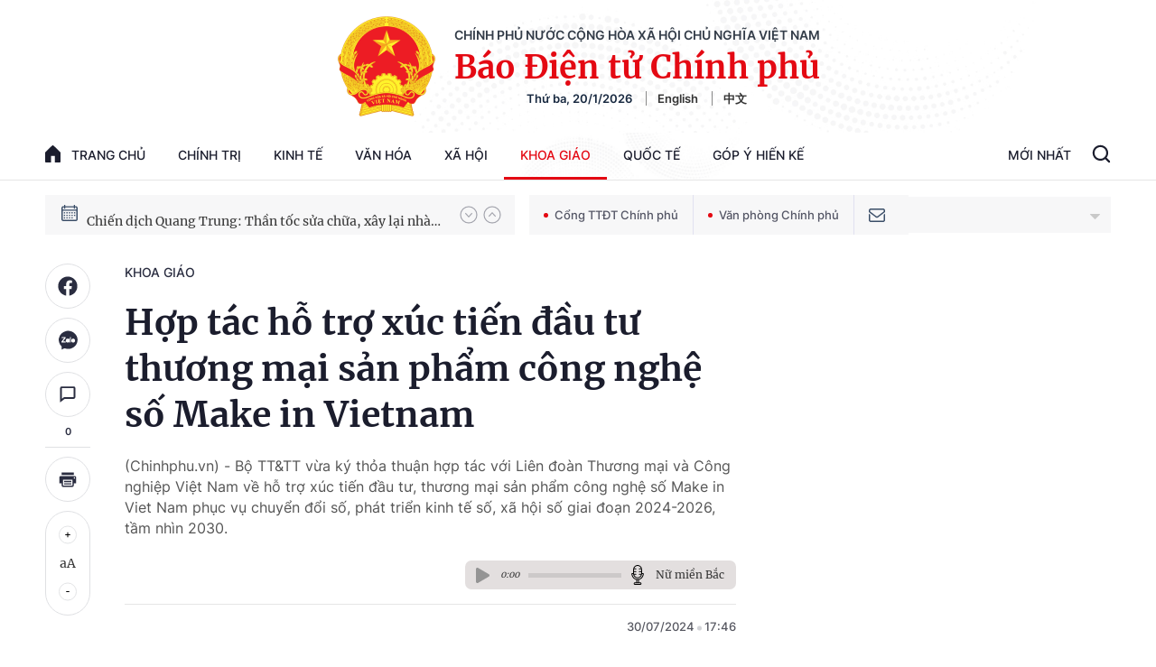

--- FILE ---
content_type: text/html; charset=utf-8
request_url: https://baochinhphu.vn/ajax/detail-bottom-box-102451.htm
body_size: 2155
content:

<div class="boxsamecate">
    
    <div class="detail__category">
        <div class="layout__title-page-bor">
            <span class="title-link">Bài viết cùng chuyên mục</span>
        </div>
        <div class="detail__category-content">
            <div class="box-stream" data-layout="1" data-key="keycd">
                    <div class="box-stream-item" data-id="102260119161351922">
                        <a class="box-stream-link-with-avatar" href="/cong-bo-de-thi-dap-an-va-danh-sach-hoc-sinh-gioi-quoc-gia-thpt-20252026-102260119161351922.htm" title="C&#xF4;ng b&#x1ED1; &#x111;&#x1EC1; thi, &#x111;&#xE1;p &#xE1;n v&#xE0; danh s&#xE1;ch H&#x1ECD;c sinh gi&#x1ECF;i qu&#x1ED1;c gia THPT 2025&#x2013;2026" data-id="102260119161351922">
                            <img data-type="avatar" src="https://bcp.cdnchinhphu.vn/zoom/299_156/334894974524682240/2026/1/19/22268-1768813742015188482016-45-0-1295-2000-crop-1768813787417929785141.jpg" alt="C&#xF4;ng b&#x1ED1; &#x111;&#x1EC1; thi, &#x111;&#xE1;p &#xE1;n v&#xE0; danh s&#xE1;ch H&#x1ECD;c sinh gi&#x1ECF;i qu&#x1ED1;c gia THPT 2025&#x2013;2026" width="260" height="156" data-width="260" data-height="156" class="box-stream-avatar">
                        </a>
                        <div class="box-stream-content">
                            <div>
                                <a data-type="title" data-linktype="newsdetail" data-id="102260119161351922" class="box-stream-link-title" data-newstype="0" href="/cong-bo-de-thi-dap-an-va-danh-sach-hoc-sinh-gioi-quoc-gia-thpt-20252026-102260119161351922.htm" title="C&#xF4;ng b&#x1ED1; &#x111;&#x1EC1; thi, &#x111;&#xE1;p &#xE1;n v&#xE0; danh s&#xE1;ch H&#x1ECD;c sinh gi&#x1ECF;i qu&#x1ED1;c gia THPT 2025&#x2013;2026">C&#xF4;ng b&#x1ED1; &#x111;&#x1EC1; thi, &#x111;&#xE1;p &#xE1;n v&#xE0; danh s&#xE1;ch H&#x1ECD;c sinh gi&#x1ECF;i qu&#x1ED1;c gia THPT 2025&#x2013;2026</a>
                            </div>
                        </div>
                    </div>
                    <div class="box-stream-item" data-id="102260118194017142">
                        <a class="box-stream-link-with-avatar" href="/khoa-hoc-cong-nghe-doi-moi-sang-tao-nang-tam-vi-the-viet-nam-trong-ky-nguyen-moi-102260118194017142.htm" title="Khoa h&#x1ECD;c c&#xF4;ng ngh&#x1EC7;, &#x111;&#x1ED5;i m&#x1EDB;i s&#xE1;ng t&#x1EA1;o n&#xE2;ng t&#x1EA7;m v&#x1ECB; th&#x1EBF; Vi&#x1EC7;t Nam trong k&#x1EF7; nguy&#xEA;n m&#x1EDB;i" data-id="102260118194017142">
                            <img data-type="avatar" src="https://bcp.cdnchinhphu.vn/zoom/299_156/334894974524682240/2026/1/18/nguyen-manh-hung-17687393631981550411808-28-0-478-720-crop-17687400012532028649174.jpg" alt="Khoa h&#x1ECD;c c&#xF4;ng ngh&#x1EC7;, &#x111;&#x1ED5;i m&#x1EDB;i s&#xE1;ng t&#x1EA1;o n&#xE2;ng t&#x1EA7;m v&#x1ECB; th&#x1EBF; Vi&#x1EC7;t Nam trong k&#x1EF7; nguy&#xEA;n m&#x1EDB;i" width="260" height="156" data-width="260" data-height="156" class="box-stream-avatar">
                        </a>
                        <div class="box-stream-content">
                            <div>
                                <a data-type="title" data-linktype="newsdetail" data-id="102260118194017142" class="box-stream-link-title" data-newstype="0" href="/khoa-hoc-cong-nghe-doi-moi-sang-tao-nang-tam-vi-the-viet-nam-trong-ky-nguyen-moi-102260118194017142.htm" title="Khoa h&#x1ECD;c c&#xF4;ng ngh&#x1EC7;, &#x111;&#x1ED5;i m&#x1EDB;i s&#xE1;ng t&#x1EA1;o n&#xE2;ng t&#x1EA7;m v&#x1ECB; th&#x1EBF; Vi&#x1EC7;t Nam trong k&#x1EF7; nguy&#xEA;n m&#x1EDB;i">Khoa h&#x1ECD;c c&#xF4;ng ngh&#x1EC7;, &#x111;&#x1ED5;i m&#x1EDB;i s&#xE1;ng t&#x1EA1;o n&#xE2;ng t&#x1EA7;m v&#x1ECB; th&#x1EBF; Vi&#x1EC7;t Nam trong k&#x1EF7; nguy&#xEA;n m&#x1EDB;i</a>
                            </div>
                        </div>
                    </div>
                    <div class="box-stream-item" data-id="102260117135039621">
                        <a class="box-stream-link-with-avatar" href="/truong-hoc-xanh-sach-khoe-hinh-thanh-thoi-quen-hoc-duong-tu-thuc-tien-102260117135039621.htm" title="Tr&#x1B0;&#x1EDD;ng h&#x1ECD;c Xanh &#x2013; S&#x1EA1;ch &#x2013; Kh&#x1ECF;e: H&#xEC;nh th&#xE0;nh th&#xF3;i quen h&#x1ECD;c &#x111;&#x1B0;&#x1EDD;ng t&#x1EEB; th&#x1EF1;c ti&#x1EC5;n" data-id="102260117135039621">
                            <img data-type="avatar" src="https://bcp.cdnchinhphu.vn/zoom/299_156/334894974524682240/2026/1/17/tieu-hoc-tan-thuy-xa-tan-thuy-ba-tri-cu-17686321363111638928415-0-89-720-1241-crop-17686325661781171501030.jpg" alt="Tr&#x1B0;&#x1EDD;ng h&#x1ECD;c Xanh &#x2013; S&#x1EA1;ch &#x2013; Kh&#x1ECF;e: H&#xEC;nh th&#xE0;nh th&#xF3;i quen h&#x1ECD;c &#x111;&#x1B0;&#x1EDD;ng t&#x1EEB; th&#x1EF1;c ti&#x1EC5;n" width="260" height="156" data-width="260" data-height="156" class="box-stream-avatar">
                        </a>
                        <div class="box-stream-content">
                            <div>
                                <a data-type="title" data-linktype="newsdetail" data-id="102260117135039621" class="box-stream-link-title" data-newstype="0" href="/truong-hoc-xanh-sach-khoe-hinh-thanh-thoi-quen-hoc-duong-tu-thuc-tien-102260117135039621.htm" title="Tr&#x1B0;&#x1EDD;ng h&#x1ECD;c Xanh &#x2013; S&#x1EA1;ch &#x2013; Kh&#x1ECF;e: H&#xEC;nh th&#xE0;nh th&#xF3;i quen h&#x1ECD;c &#x111;&#x1B0;&#x1EDD;ng t&#x1EEB; th&#x1EF1;c ti&#x1EC5;n">Tr&#x1B0;&#x1EDD;ng h&#x1ECD;c Xanh &#x2013; S&#x1EA1;ch &#x2013; Kh&#x1ECF;e: H&#xEC;nh th&#xE0;nh th&#xF3;i quen h&#x1ECD;c &#x111;&#x1B0;&#x1EDD;ng t&#x1EEB; th&#x1EF1;c ti&#x1EC5;n</a>
                            </div>
                        </div>
                    </div>
                    <div class="box-stream-item" data-id="102260113111622998">
                        <a class="box-stream-link-with-avatar" href="/buoc-chan-tham-lang-gieo-chu-giu-bien-cuong-102260113111622998.htm" title="B&#x1B0;&#x1EDB;c ch&#xE2;n th&#x1EA7;m l&#x1EB7;ng &#x2018;gieo ch&#x1EEF;&#x2019;, gi&#x1EEF; bi&#xEA;n c&#x1B0;&#x1A1;ng" data-id="102260113111622998">
                            <img data-type="avatar" src="https://bcp.cdnchinhphu.vn/zoom/299_156/334894974524682240/2026/1/13/anh-1-1768277030941421055044-52-0-906-1366-crop-17682774045761638026237.jpg" alt="B&#x1B0;&#x1EDB;c ch&#xE2;n th&#x1EA7;m l&#x1EB7;ng &#x2018;gieo ch&#x1EEF;&#x2019;, gi&#x1EEF; bi&#xEA;n c&#x1B0;&#x1A1;ng" width="260" height="156" data-width="260" data-height="156" class="box-stream-avatar">
                        </a>
                        <div class="box-stream-content">
                            <div>
                                <a data-type="title" data-linktype="newsdetail" data-id="102260113111622998" class="box-stream-link-title" data-newstype="0" href="/buoc-chan-tham-lang-gieo-chu-giu-bien-cuong-102260113111622998.htm" title="B&#x1B0;&#x1EDB;c ch&#xE2;n th&#x1EA7;m l&#x1EB7;ng &#x2018;gieo ch&#x1EEF;&#x2019;, gi&#x1EEF; bi&#xEA;n c&#x1B0;&#x1A1;ng">B&#x1B0;&#x1EDB;c ch&#xE2;n th&#x1EA7;m l&#x1EB7;ng &#x2018;gieo ch&#x1EEF;&#x2019;, gi&#x1EEF; bi&#xEA;n c&#x1B0;&#x1A1;ng</a>
                            </div>
                        </div>
                    </div>
                    <div class="box-stream-item" data-id="102260116190916184">
                        <a class="box-stream-link-with-avatar" href="/viet-nam-la-diem-sang-ve-kinh-te-so-va-dinh-huong-phat-trien-ai-102260116190916184.htm" title="Vi&#x1EC7;t Nam l&#xE0; &#x111;i&#x1EC3;m s&#xE1;ng v&#x1EC1; kinh t&#x1EBF; s&#x1ED1; v&#xE0; &#x111;&#x1ECB;nh h&#x1B0;&#x1EDB;ng ph&#xE1;t tri&#x1EC3;n AI" data-id="102260116190916184">
                            <img data-type="avatar" src="https://bcp.cdnchinhphu.vn/zoom/299_156/334894974524682240/2026/1/16/img8963-1768453524419816716941-1768565191072906983660-0-0-1250-2000-crop-17685652708171580288406.jpg" alt="Vi&#x1EC7;t Nam l&#xE0; &#x111;i&#x1EC3;m s&#xE1;ng v&#x1EC1; kinh t&#x1EBF; s&#x1ED1; v&#xE0; &#x111;&#x1ECB;nh h&#x1B0;&#x1EDB;ng ph&#xE1;t tri&#x1EC3;n AI" width="260" height="156" data-width="260" data-height="156" class="box-stream-avatar">
                        </a>
                        <div class="box-stream-content">
                            <div>
                                <a data-type="title" data-linktype="newsdetail" data-id="102260116190916184" class="box-stream-link-title" data-newstype="0" href="/viet-nam-la-diem-sang-ve-kinh-te-so-va-dinh-huong-phat-trien-ai-102260116190916184.htm" title="Vi&#x1EC7;t Nam l&#xE0; &#x111;i&#x1EC3;m s&#xE1;ng v&#x1EC1; kinh t&#x1EBF; s&#x1ED1; v&#xE0; &#x111;&#x1ECB;nh h&#x1B0;&#x1EDB;ng ph&#xE1;t tri&#x1EC3;n AI">Vi&#x1EC7;t Nam l&#xE0; &#x111;i&#x1EC3;m s&#xE1;ng v&#x1EC1; kinh t&#x1EBF; s&#x1ED1; v&#xE0; &#x111;&#x1ECB;nh h&#x1B0;&#x1EDB;ng ph&#xE1;t tri&#x1EC3;n AI</a>
                            </div>
                        </div>
                    </div>
                    <div class="box-stream-item" data-id="102260116184414795">
                        <a class="box-stream-link-with-avatar" href="/hoi-nghi-bo-truong-so-asean-thong-qua-tuyen-bo-ha-noi-ve-hop-tac-so-102260116184414795.htm" title="H&#x1ED9;i ngh&#x1ECB; B&#x1ED9; tr&#x1B0;&#x1EDF;ng S&#x1ED1; ASEAN th&#xF4;ng qua Tuy&#xEA;n b&#x1ED1; H&#xE0; N&#x1ED9;i v&#x1EC1; h&#x1EE3;p t&#xE1;c s&#x1ED1;" data-id="102260116184414795">
                            <img data-type="avatar" src="https://bcp.cdnchinhphu.vn/zoom/299_156/334894974524682240/2026/1/16/z7437527622462a1f25c8c98b900f8e59c8a6ab9a40cc7-1768563354905802398525-241-328-1093-1691-crop-17685636879422044386589.jpg" alt="H&#x1ED9;i ngh&#x1ECB; B&#x1ED9; tr&#x1B0;&#x1EDF;ng S&#x1ED1; ASEAN th&#xF4;ng qua Tuy&#xEA;n b&#x1ED1; H&#xE0; N&#x1ED9;i v&#x1EC1; h&#x1EE3;p t&#xE1;c s&#x1ED1;" width="260" height="156" data-width="260" data-height="156" class="box-stream-avatar">
                        </a>
                        <div class="box-stream-content">
                            <div>
                                <a data-type="title" data-linktype="newsdetail" data-id="102260116184414795" class="box-stream-link-title" data-newstype="0" href="/hoi-nghi-bo-truong-so-asean-thong-qua-tuyen-bo-ha-noi-ve-hop-tac-so-102260116184414795.htm" title="H&#x1ED9;i ngh&#x1ECB; B&#x1ED9; tr&#x1B0;&#x1EDF;ng S&#x1ED1; ASEAN th&#xF4;ng qua Tuy&#xEA;n b&#x1ED1; H&#xE0; N&#x1ED9;i v&#x1EC1; h&#x1EE3;p t&#xE1;c s&#x1ED1;">H&#x1ED9;i ngh&#x1ECB; B&#x1ED9; tr&#x1B0;&#x1EDF;ng S&#x1ED1; ASEAN th&#xF4;ng qua Tuy&#xEA;n b&#x1ED1; H&#xE0; N&#x1ED9;i v&#x1EC1; h&#x1EE3;p t&#xE1;c s&#x1ED1;</a>
                            </div>
                        </div>
                    </div>
            </div>
        </div>
    </div>

</div>
<div class="detail__category">
    <div class="layout__title-page-bor">
        <span class="title-link">Đọc thêm</span>
    </div>
    <div class="detail__category-content">
        <div class="box-stream timeline" data-layout="2" data-key="keycd">
            <div class="box-stream-middle timeline_list" id="append">
            </div>
            <div class="layout__loading_item">
                <div class="box-stream-link-with-avatar news-image-load loading__animation ">
                </div>
                <div class="box-stream-content">
                    <p class="box-stream-link-title news-title-load loading__animation"></p>
                    <p class="box-stream-sapo news-sapo-load loading__animation"></p>
                </div>
            </div>
            <div class="loadmore list__viewmore">
                <a href="javascript:;" title="Xem thêm" class="btn">
                    HIỂN THỊ THÊM BÀI
                </a>
            </div>
            <input type="hidden" name="case" id="case" value="list" />
        </div>
    </div>
</div>
<script nonce="sclotusinnline" type="text/javascript">
    (runinit = window.runinit || []).push(function () {
        $(document).ready(function () {
            var excluId = [];
            if ($('.boxsamecate .box-stream[data-layout="1"] .box-stream-item').length > 0) {
                $('.boxsamecate .box-stream[data-layout="1"] .box-stream-item').each(function () {
                    excluId.push($(this).attr('data-id'));
                });
            }
            timeline.pageIndex = 1;
            timeline.handleIds = excluId;
            timeline.zId = parseInt($('#hdZoneId').val());
            timeline.url = '/timelinelist/{0}/{1}.htm?pagedetail=1'
            timeline.init();
        });
    });
</script>

--- FILE ---
content_type: text/javascript; charset=utf-8
request_url: https://deqik.com/tag/corejs/ATMCT8N34ZW8B.js
body_size: 10550
content:
(function () { var AdmicroTagManagerData = {"tag":[{"id":5605,"name":"Admicro Analytics","code":"","template_id":6,"parameter":[{"key":"domain","value":"baochinhphu.vn","type":"TEXT"},{"key":"domain_id","value":"4856","type":"INTEGER"}],"option":[{"key":"canBeRestarted","value":"true","type":"BOOL"},{"key":"useDocumentWrite","value":"false","type":"BOOL"},{"key":"loadCoreAfter","value":"false","type":"BOOL"}],"dependence":[],"firing":[11636]},{"id":5606,"name":"Admicro Retareting","code":"","template_id":8,"parameter":[{"key":"retargeting_id","value":"8210","type":"INTEGER"}],"option":[{"key":"canBeRestarted","value":"true","type":"BOOL"},{"key":"useDocumentWrite","value":"false","type":"BOOL"},{"key":"loadCoreAfter","value":"false","type":"BOOL"}],"dependence":[],"firing":[11636]},{"id":6188,"name":"GA PC + Mobile","code":"","template_id":26,"parameter":[{"key":"gtagID","value":"UA-213329758-1","type":"TEXT"}],"option":[{"key":"canBeRestarted","value":"false","type":"BOOL"},{"key":"useDocumentWrite","value":"false","type":"BOOL"},{"key":"loadCoreAfter","value":"false","type":"BOOL"}],"dependence":[],"firing":[11636]},{"id":6193,"name":"GA PC + Mobile (c\u0169)","code":"","template_id":2,"parameter":[{"key":"id","value":"UA-309591-17","type":"TEXT"},{"key":"name","value":"1","type":"TEXT"}],"option":[{"key":"canBeRestarted","value":"true","type":"BOOL"},{"key":"useDocumentWrite","value":"false","type":"BOOL"},{"key":"loadCoreAfter","value":"false","type":"BOOL"}],"dependence":[],"firing":[]},{"id":6194,"name":"GA PC + Mobile (c\u0169 2)","code":"","template_id":2,"parameter":[{"key":"id","value":"UA-43854884-1","type":"TEXT"},{"key":"name","value":"2","type":"TEXT"}],"option":[{"key":"canBeRestarted","value":"true","type":"BOOL"},{"key":"useDocumentWrite","value":"false","type":"BOOL"},{"key":"loadCoreAfter","value":"false","type":"BOOL"}],"dependence":[],"firing":[11636]},{"id":12317,"name":"GA PC + Moble VCC","code":"","template_id":29,"parameter":[{"key":"gtagID","value":"G-30T9P3PMKJ","type":"TEXT"}],"option":[{"key":"canBeRestarted","value":"true","type":"BOOL"},{"key":"useDocumentWrite","value":"false","type":"BOOL"},{"key":"loadCoreAfter","value":"false","type":"BOOL"}],"dependence":[],"firing":[7398]}],"trigger":[{"type_name":"PAGE_VIEW","id":7398,"setting":[],"autoSettingRule":[],"rule":[]},{"type_name":"DOM_READY","id":7399,"setting":[],"autoSettingRule":[],"rule":[]},{"type_name":"WINDOW_LOADED","id":7400,"setting":[],"autoSettingRule":[],"rule":[]},{"type_name":"DOM_READY","id":11636,"setting":[],"autoSettingRule":[],"rule":[{"operator":"DOES_NOT_CONTAINS","variable_name":"Page URL","value":"s.baochinhphu.vn"}]}],"variable":[{"name":"Click ID","type":"DATA_LAYER"},{"name":"Has Cookie","type":"DATA_LAYER"},{"name":"Visitor Number","type":"DATA_LAYER"},{"name":"Page URL","type":"DATA_LAYER"},{"name":"Click URL","type":"DATA_LAYER"},{"name":"Click Classes","type":"DATA_LAYER"},{"name":"Click Element","type":"DATA_LAYER"},{"name":"Form Classes","type":"DATA_LAYER"},{"name":"Form Element","type":"DATA_LAYER"},{"name":"Form ID","type":"DATA_LAYER"},{"name":"Has Element ID","type":"DATA_LAYER"},{"name":"Form URL","type":"DATA_LAYER"},{"name":"Page Path","type":"DATA_LAYER"},{"name":"Page Hostname","type":"DATA_LAYER"},{"name":"Click Text","type":"DATA_LAYER"},{"name":"Referrer","type":"DATA_LAYER"},{"name":"Scroll Depth Units","type":"DATA_LAYER"}],"template":[{"name":"GA Tracking PageView","id":2,"type_id":1,"code":function(){ga('create',''+getParameter('id'),'auto',''+getParameter('name','false')); ga(getParameter('name','true')+'send', 'pageview');},"code_load":function(){if (typeof ga != "function") { (function(i,s,o,g,r,a,m){i['GoogleAnalyticsObject']=r;i[r]=i[r]||function(){ (i[r].q=i[r].q||[]).push(arguments)},i[r].l=1*new Date();a=s.createElement(o), m=s.getElementsByTagName(o)[0];a.async=1;a.src=g;m.parentNode.insertBefore(a,m) })(window,document,'script','https://www.google-analytics.com/analytics.js','ga'); }}},{"name":"Tracking PageView","id":6,"type_id":4,"code":function(){window.admicro_analytics_q = window.admicro_analytics_q || []; window.admicro_analytics_q.push({event: "pageviews", domain: getParameter('domain'), id: +getParameter('domain_id')});},"code_load":function(){window['admicroAnalyticsObject']='admicro_analytics'; window['admicro_analytics']=window['admicro_analytics'] || function(){ (window['admicro_analytics_q'] = window['admicro_analytics_q'] || []).push(arguments); }; window['admicro_analytics'].t=1 * new Date(); var a = document.createElement("script"); a.type = "text/javascript"; a.async = !0; a.src = "//static.amcdn.vn/core/analytics.js"; var b = document.getElementsByTagName("script")[0]; b.parentNode.insertBefore(a, b);}},{"name":"Retargeting","id":8,"type_id":5,"code":function(){window.admicro_cpa_q = window.admicro_cpa_q || []; window.admicro_cpa_q.push({event: "retargeting", id: getParameter('retargeting_id')});},"code_load":function(){var a = [ "//static.amcdn.vn/cpa/amc-core.min.js"]; for (var i = 0; i < a.length; i++) {var b = document.createElement("script");b.type = "text/javascript"; b.async = !0; b.src = a[i]; var c = document.getElementsByTagName("script")[0]; c.parentNode.insertBefore(b, c);}}},{"name":"GA Pageview","id":26,"type_id":12,"code":function(){(function(i,s,o,g,r,a,m){ a=s.createElement(o); m=s.getElementsByTagName(o)[0];a.async=1;a.src=g + r;m.parentNode.insertBefore(a,m); })(window,document,'script','https://www.googletagmanager.com/gtag/js?id=', getParameter('gtagID')); window.dataLayer = window.dataLayer || []; function gtag(){dataLayer.push(arguments);} window.gtag = gtag; window.gtag('js', new Date()); window.gtag('config', getParameter('gtagID'));},"code_load":function(){}},{"name":"GA Pageview v2.0 (gtag)","id":29,"type_id":12,"code":function(){(function() { var a = 'https://www.googletagmanager.com/gtag/js?id=' + getParameter('gtagID'); var s = document.createElement('script'); s.async = true; s.src = a; document.head.appendChild(s); window.dataLayer = window.dataLayer || []; function gtag(){dataLayer.push(arguments);} gtag('js', new Date()); gtag('config', getParameter('gtagID')); })();},"code_load":function(){}}]}; var s=window.location.search;if(s.indexOf("atm_preview")>0){var m=new RegExp("[?&]uid=([^&#]*)").exec(s);if(document.currentScript){var d=document.currentScript.src,w=document.getElementsByTagName("script")[0],g=document.createElement("script");d=d.replace("corejs","previewjs");var u=s.indexOf("atm_debug")>0?"debug":(new Date) * 1;return d=d.replace(".js",m[1]+".js?"+u),g.src=d,g.async=!0,void w.parentNode.insertBefore(g,w)}alert("Trinh duyet khong ho tro preview")}; var _=Object.defineProperty;var L=(n,t,e)=>t in n?_(n,t,{enumerable:!0,configurable:!0,writable:!0,value:e}):n[t]=e;var T=(n,t,e)=>(L(n,typeof t!="symbol"?t+"":t,e),e);(function(){"use strict";function noop(){}function run(n){return n()}function blank_object(){return Object.create(null)}function run_all(n){n.forEach(run)}function is_function(n){return typeof n=="function"}function safe_not_equal(n,t){return n!=n?t==t:n!==t||n&&typeof n=="object"||typeof n=="function"}function is_empty(n){return Object.keys(n).length===0}function detach(n){n.parentNode&&n.parentNode.removeChild(n)}function children(n){return Array.from(n.childNodes)}let current_component;function set_current_component(n){current_component=n}function get_current_component(){if(!current_component)throw new Error("Function called outside component initialization");return current_component}function onMount(n){get_current_component().$$.on_mount.push(n)}const dirty_components=[],binding_callbacks=[];let render_callbacks=[];const flush_callbacks=[],resolved_promise=Promise.resolve();let update_scheduled=!1;function schedule_update(){update_scheduled||(update_scheduled=!0,resolved_promise.then(flush))}function add_render_callback(n){render_callbacks.push(n)}const seen_callbacks=new Set;let flushidx=0;function flush(){if(flushidx!==0)return;const n=current_component;do{try{for(;flushidx<dirty_components.length;){const t=dirty_components[flushidx];flushidx++,set_current_component(t),update(t.$$)}}catch(t){throw dirty_components.length=0,flushidx=0,t}for(set_current_component(null),dirty_components.length=0,flushidx=0;binding_callbacks.length;)binding_callbacks.pop()();for(let t=0;t<render_callbacks.length;t+=1){const e=render_callbacks[t];seen_callbacks.has(e)||(seen_callbacks.add(e),e())}render_callbacks.length=0}while(dirty_components.length);for(;flush_callbacks.length;)flush_callbacks.pop()();update_scheduled=!1,seen_callbacks.clear(),set_current_component(n)}function update(n){if(n.fragment!==null){n.update(),run_all(n.before_update);const t=n.dirty;n.dirty=[-1],n.fragment&&n.fragment.p(n.ctx,t),n.after_update.forEach(add_render_callback)}}function flush_render_callbacks(n){const t=[],e=[];render_callbacks.forEach(r=>n.indexOf(r)===-1?t.push(r):e.push(r)),e.forEach(r=>r()),render_callbacks=t}const outroing=new Set;function transition_in(n,t){n&&n.i&&(outroing.delete(n),n.i(t))}function mount_component(n,t,e){const{fragment:r,after_update:i}=n.$$;r&&r.m(t,e),add_render_callback(()=>{const l=n.$$.on_mount.map(run).filter(is_function);n.$$.on_destroy?n.$$.on_destroy.push(...l):run_all(l),n.$$.on_mount=[]}),i.forEach(add_render_callback)}function destroy_component(n,t){const e=n.$$;e.fragment!==null&&(flush_render_callbacks(e.after_update),run_all(e.on_destroy),e.fragment&&e.fragment.d(t),e.on_destroy=e.fragment=null,e.ctx=[])}function make_dirty(n,t){n.$$.dirty[0]===-1&&(dirty_components.push(n),schedule_update(),n.$$.dirty.fill(0)),n.$$.dirty[t/31|0]|=1<<t%31}function init(n,t,e,r,i,l,s=null,c=[-1]){const o=current_component;set_current_component(n);const a=n.$$={fragment:null,ctx:[],props:l,update:noop,not_equal:i,bound:blank_object(),on_mount:[],on_destroy:[],on_disconnect:[],before_update:[],after_update:[],context:new Map(t.context||(o?o.$$.context:[])),callbacks:blank_object(),dirty:c,skip_bound:!1,root:t.target||o.$$.root};s&&s(a.root);let f=!1;if(a.ctx=e?e(n,t.props||{},(g,h,...u)=>{const m=u.length?u[0]:h;return a.ctx&&i(a.ctx[g],a.ctx[g]=m)&&(!a.skip_bound&&a.bound[g]&&a.bound[g](m),f&&make_dirty(n,g)),h}):[],a.update(),f=!0,run_all(a.before_update),a.fragment=r?r(a.ctx):!1,t.target){if(t.hydrate){const g=children(t.target);a.fragment&&a.fragment.l(g),g.forEach(detach)}else a.fragment&&a.fragment.c();t.intro&&transition_in(n.$$.fragment),mount_component(n,t.target,t.anchor),flush()}set_current_component(o)}class SvelteComponent{constructor(){T(this,"$$");T(this,"$$set")}$destroy(){destroy_component(this,1),this.$destroy=noop}$on(t,e){if(!is_function(e))return noop;const r=this.$$.callbacks[t]||(this.$$.callbacks[t]=[]);return r.push(e),()=>{const i=r.indexOf(e);i!==-1&&r.splice(i,1)}}$set(t){this.$$set&&!is_empty(t)&&(this.$$.skip_bound=!0,this.$$set(t),this.$$.skip_bound=!1)}}const PUBLIC_VERSION="4";typeof window<"u"&&(window.__svelte||(window.__svelte={v:new Set})).v.add(PUBLIC_VERSION);const utis={mergeObjects:function(){for(var n={},t=0;t<arguments.length;t++)for(let e in arguments[t])n[e]=arguments[t][e];return n},random:function(){return"_"+(Math.random()+Date.now()*1).toString(36).replace(".","")},strToUni:function(n){if(n===""||n===void 0||n===null)return n;var t=n;t=t.toLowerCase(),t=t.replace(/\à|\á|\ạ|\ả|\ã|\â|\ầ|\ấ|\ậ|\ẩ|\ẫ|\ă|\ằ|\ắ|\ặ|\ẳ|\ẵ/g,"a"),t=t.replace(/è|é|ẹ|ẻ|ẽ|ê|ề|ế|ệ|ể|ễ/g,"e"),t=t.replace(/ì|í|ị|ỉ|ĩ/g,"i"),t=t.replace(/ò|ó|ọ|ỏ|õ|ô|ồ|ố|ộ|ổ|ỗ|ơ|ờ|ớ|ợ|ở|ỡ/g,"o"),t=t.replace(/ù|ú|ụ|ủ|ũ|ư|ừ|ứ|ự|ử|ữ/g,"u"),t=t.replace(/ỳ|ý|ỵ|ỷ|ỹ/g,"y"),t=t.replace(/đ/g,"d"),t=t.replace(/!|@|%|\^|\*|\(|\)|\+|\=|\<|\>|\?|\/|,|\.|\:|\;|\'|\"|\&|\#|\[|\]|~|\$|_|`|-|{|}|\||\\/g," "),t=t.replace(/ + /g," "),t=t.replace(/^[\s\uFEFF\xA0]+|[\s\uFEFF\xA0]+$/g,"");for(var e=t.replace(/[^a-zA-Z ]/g,"").split(" "),r=e.length,i=0;i<r;i++)i===0?e[i]=e[i].toLowerCase():e[i]=e[i].charAt(0).toUpperCase()+e[i].slice(1).toLowerCase();return e.join("")},getCookie:function(n){if(document.cookie){n=n+"=";let r=document.cookie.split("; ");if(r.length)for(var t=0;t<r.length;t++){var e=r[t].replace(/^[\s\uFEFF\xA0]+|[\s\uFEFF\xA0]+$/g,"");if(e.indexOf(n)===0)return e.substring(n.length,e.length)}}},getCustomDataLayer:function(str){try{var d="atm.dataLayer."+str;return eval(d)}catch(n){this.error(n);return}},getFromBetween:{results:[],string:"",getFromBetween:function(n,t){if(this.string.indexOf(n)<0||this.string.indexOf(t)<0)return!1;var e=this.string.indexOf(n)+n.length,r=this.string.substr(0,e),i=this.string.substr(e),l=r.length+i.indexOf(t);return this.string.substring(e,l)},removeFromBetween:function(n,t){if(this.string.indexOf(n)<0||this.string.indexOf(t)<0)return!1;var e=n+this.getFromBetween(n,t)+t;this.string=this.string.replace(e,"")},getAllResults:function(n,t){if(!(this.string.indexOf(n)<0||this.string.indexOf(t)<0)){var e=this.getFromBetween(n,t);if(this.results.push(e),this.removeFromBetween(n,t),this.string.indexOf(n)>-1&&this.string.indexOf(t)>-1)this.getAllResults(n,t);else return}},get:function(n,t,e){return this.results=[],this.string=n,n===null||n===""||n===void 0?n:(this.getAllResults(t,e),this.results)}},getSettingValue:function(n,t){for(var e=0;e<n.length;e++)if(n[e].key===t)return n[e].value},getUA:function(){var n=navigator.userAgent,t,e=n.match(/(opera|chrome|safari|firefox|msie|trident(?=\/))\/?\s*(\d+)/i)||[];return/trident/i.test(e[1])?(t=/\brv[ :]+(\d+)/g.exec(n)||[],"IE "+(t[1]||"")):e[1]==="Chrome"&&(t=n.match(/\b(OPR|Edge)\/(\d+)/),t!=null)?t.slice(1).join(" ").replace("OPR","Opera"):(e=e[2]?[e[1],e[2]]:[navigator.appName,navigator.appVersion,"-?"],(t=n.match(/version\/(\d+)/i))!=null&&e.splice(1,1,t[1]),e.join(" "))},sendLog:function(n,t){},errorType:{element:function(n){return console.error("Error at clicked element"),n.target||void 0},rule:function(n){return console.error("Error at trigger's rule"),JSON.stringify(n)},variable:function(n){return console.error("Error at variables"),n},code:function(n){return console.error("Error at template code"),n.toString()},custom:function(n){return console.error("Error at custom code"),n},customevent:function(n){return console.error("Error at custom event"),JSON.stringify(n)},d:function(n){return console.error("Loi tag manager"),n}},error:function(n,t,e){this.errorType[t]?this.sendLog(n,this.errorType[t](e)):this.sendLog(n,this.errorType.d(e)),window.atmError.push({message:n.message,stack:n.stack,error:n})},checkIndex:function(n,t){if(!n.length)return-1;if(Array.prototype.indexOf)return n.indexOf(t);for(var e=n.length,r=0;r<e;r++)if(n[r]===t)return r;return-1},getUrlParam:function(n){for(var t=window.location.search.substring(1)||"",e=t.split("&"),r=e.length,i=0;i<r;i++)if(e[i].indexOf(n)===0)return decodeURI(e[i].split("=")[1])||"";return null},dupArr:function(n){for(var t=[],e=0;e<n.length;e++)t[e]=n[e];return t}};function clickEvent(n,t){try{const e=n.target||n.srcElement;if(!e)return;t.eventList.clickClasses=e.className?e.className:"",t.eventList.clickElement=e||void 0,t.eventList.clickText=e.innerText&&e.innerText.match(/\s{2,}/gm)==null?e.innerText:"",t.eventList.clickId=e.id?e.id:"",t.eventList.clickUrl=e.href?e.href:"",t.eventList.target=e.target?e.target:"_self",t.dataLayerPush()}catch(e){utis.error(e)}}function getElementInfo(n,t){try{t.eventList.clickClasses=n.className||"",t.eventList.clickElement=n,t.eventList.clickText=n.innerText&&n.innerText.match(/\s{2,}/gm)==null?n.innerText:"",t.eventList.clickId=n.id||"",t.eventList.clickUrl=n.href||"",t.eventList.target=n.target||"",t.dataLayerPush()}catch(e){utis.error(e)}}function customEventTrigger(n){let t=!0;for(let r=0;r<n.triggers.length&&t;r++)if(utis.getSettingValue(n.triggers[r].setting,"usePostmessage")==="true"){let i=function(l){if(typeof l.data=="object"&&typeof l.data.event<"u"){const s=n.getVariable("{{Event Prefix}}","TEXT");s&&(l.data.event.indexOf(s)>=0||l.data.event.indexOf("atm.")>=0)&&window.atmDataLayer.push({event:l.data.event,data:l.data,time:Date.now()*1})}};t=!1,window.addEventListener("message",i,!1)}const e=function(r,i){r.push=function(l){Array.prototype.push.call(r,l),i(l)}};n.dataLayer.customEvent=[];try{e(window.atmDataLayer,function(r){window.atmCustomEventData=r,n.checkTrigger(n.customEvents)})}catch(r){utis.error(r,"customevent",window.atmDataLayer)}}function checkCustomEventSetting(n,t){const e=n.setting;return t.getVariable(e[0].value,"TEXT")===window.atmCustomEventData.event}function observeHistoryChange(n,t,e){const r=e,i=window.history.replaceState,l=window.history.pushState,s=window.onpopstate,c=function(o,a,f){r.atmDataLayerPush({event:"atm.historyChange",time:Date.now()*1,oldFragment:a.eventList.newFragment||void 0,newFragment:f.newFragment||void 0,newState:o,oldState:a.eventList.newState||void 0}),a.eventList.newUrl=f.newUrl||window.location||void 0,a.eventList.oldUrl=f.oldUrl||a.eventList.newUrl||void 0,a.eventList.oldFragment=a.eventList.newFragment||void 0,a.eventList.newFragment=f.newFragment||void 0,a.eventList.oldState=a.eventList.newState||void 0,a.eventList.newState=o,a.dataLayerPush(),a.checkTrigger(a.historyChanges)};window.history.replaceState=function(){const o={oldUrl:window.location.href,newUrl:arguments[2]};i.apply(window.history,arguments),c("replaceState",r,o)},window.history.pushState=function(){const o={oldUrl:window.location.href,newUrl:arguments[2]};l.apply(window.history,arguments),c("pushState",r,o)},window.onpopstate=function(){c("popState",r,{newFragment:window.location.hash.substring(1)}),typeof s=="function"&&s()}}function checkScrollThreshold(n,t){const e=document.documentElement||document.scrollingElement||document.body||document.getElementsByTagName("body")[0],r=n.setting;let i=e.scrollHeight,l=e.scrollWidth,s=[],c=[];function o(a,f,g,h){let u=utis.getSettingValue(a,f),m=[];if(u!==null&&u!=="")try{if(u=t.getVariable(u,"TEXT").replace(/([^\d\,])/g,"").split(","),typeof u=="object"){const p=[];for(let E=0;E<u.length;E++)p.push(g?Math.round(h*+u[E]/100):Number(u[E]));m=p}return m}catch(p){t.error(p)}}r.length&&(utis.getSettingValue(r,t.config.VERTICAL_SCROLL_DEPTH)==="true"&&(s=o(r,t.config.VERTICAL_PERCENT,!0,i)||o(r,t.config.VERTICAL_PIXEL,!1,i)),utis.getSettingValue(r,t.config.HORIZONTAL_SCROLL_DEPTH)==="true"&&(c=o(r,t.config.HORIZONTAL_PERCENT,!0,l)||o(r,t.config.HORIZONTAL_PIXEL,!1,l))),t.dataLayer.event.scrollDepth[n.id]=[s,c]}function checkScrollDepthSetting(n,t){const e=document.documentElement||document.scrollingElement||document.getElementsByTagName("body")[0],r=e.scrollTop,i=e.clientHeight,l=e.scrollLeft,s=e.clientWidth,c=t.dataLayer.event.scrollDepth?t.dataLayer.event.scrollDepth[n.id].slice():[];function o(a,f,g){const h=[];for(let u=0;u<a.length;u++)a[u]<f?(t.atmDataLayerPush({event:"atm.scrollDepth",time:Date.now()*1,scrollThreshold:a[u],scrollDirection:g}),t.runTagWithTriggerId(n.id)):h.push(a[u]);return h}try{t.dataLayer.event.scrollDepth[n.id][0]=o(c[0],r+i,"vertical"),t.dataLayer.event.scrollDepth[n.id][1]=o(c[1],l+s,"horizontal")}catch(a){utis.error(a)}return!1}function checkTimeLoadSetting(n){let t=n.setting,e=this,r,i,l,s,c;for(let a=0;a<t.length;a++)t[a].key==="eventName"&&(r=this.getVariable(t[a].value,"TEXT")),t[a].key==="interval"&&(i=Number(this.getVariable(t[a].value,"TEXT"))),t[a].key==="limit"&&(t[a].value!==null?(t[a].value=this.getVariable(t[a].value,"TEXT"),l=Number(t[a].value),s=Number(t[a].value)):(l=1e9,s=1e9));if(typeof i!="number"||typeof l!="number")return!1;let o=Date.now()*1;return c=setInterval(function(){s===0?clearInterval(c):(e.atmDataLayerPush({event:r,timerCurrentTime:Date.now()*1,timerStartTime:o,timerInterval:i,timerLimit:l,timerEventNumber:l-s+1,timerElapsedTime:Date.now()*1-o,timerId:c}),e.runTagWithTriggerId(n.id),s--)},i),!1}function checkLinkClickSetting(n,t){let e=0,r=n.setting;return utis.getSettingValue(r,t.config.WAIT_FOR_TAG)==="true"&&(e=Number(utis.getSettingValue(r,t.config.TIME_WAIT))),t.dataLayer.event.linkClick.isOpen=!1,e!=0?e=Date.now()*1+e:e=0,t.dataLayer.event.linkClick.timeWait=t.dataLayer.event.linkClick.timeWait?t.dataLayer.event.linkClick.timeWait<e?e:t.dataLayer.event.linkClick.timeWait:e,!0}function javascriptErrorTrigger(n,t){const e=t,r=window.onerror;function i(l,s,c,o,a){for(let f=0;f<n.length;f++)e.atmDataLayerPush({event:"atm.javascriptError",time:Date.now()*1,errorMessage:l,errorLine:c,errorSource:s,error:a,errorCol:o}),e.checkTriggerRule(n[f])&&e.runTagWithTriggerId(n[f].id),e.dataLayerPush();return!0}window.addEventListener?window.addEventListener("error",function(l,s,c,o,a){i(l,s,c,o,a)}):window.onerror=function(l,s,c,o,a){i(l,s,c,o,a),typeof r=="function"&&r(l,s,c,o,a)}}window.atmDataLayer=window.atmDataLayer||[],window.atmVariables=window.atmVariables||[],window.atmDataLayer.length===0&&window.atmDataLayer.push({"atm.start":Date.now()*1,event:"atm.js",id:0});let paramTemp=[];utis.random();const atmTriggers={},atmTags={},atmTemplates={},atmCodeLoad={};class Atm{constructor(){this.data={},this.dataLayer={},this.tagsFired=[],this.eventList={},this.doms=[],this.pageView=[],this.pvWithRule=[],this.pvNoRule=[],this.windowLoaded=[],this.clickElements=[],this.customEvents=[],this.scrollElements=[],this.historyChanges=[],this.javascriptError=[],this.elementVisibility=[],this.justLink=[],this.timeLoad=[],this.variableData={},this.params=[],this.codeLoaded=[],this.triggers={},this.tags={},this.variables={},this.templates={},this.config={DOCUMENT_WRITE:"useDocumentWrite",RESTART:"canBeRestarted",IS_RAN:"isRan",VERTICAL_SCROLL_DEPTH:"verticalScrollDepths",VERTICAL_PERCENT:"verticalPercentages",VERTICAL_PIXEL:"verticalPixels",HORIZONTAL_SCROLL_DEPTH:"horizontalScrollDepths",HORIZONTAL_PERCENT:"horizontalPercentages",HORIZONTAL_PIXEL:"horizontalPixels",ID:"id",CLASS:"class",TIMES:"times",PERCENT_VISIBLE:"percentVisible",ONSCREEN_DURATION:"onscreenDuration",OBSERVE_DOM_CHANGE:"observeDomChange",WAIT_FOR_TAG:"waitForTag",TIME_WAIT:"timeWait",DEFAULT:"default"},this.setVariableType={STRING:function(t,e){t.variableData[t.variables[e].name]=typeof t.variables[e].value=="string"?t.variables[e].value:""},DATA_LAYER:function(t,e){const r=utis.strToUni(t.variables[e].name);t.variableData[t.variables[e].name]=t.dataLayer[t.config.DEFAULT].hasOwnProperty(r)?t.dataLayer[t.config.DEFAULT][r]:""},CUSTOM_DATALAYER:function(t,e){t.variableData[t.variables[e].name]=t.getCustomDataLayer(t.variables[e].value)||""},DOM_TEXT:function(t,e){t.variableData[t.variables[e].name]=document.getElementById(t.variables[e].value)},COOKIE_VALUE:function(t,e){t.variableData[t.variables[e].name]=utis.getCookie(t.variables[e].value)||""},ARRAY:function(t,e){try{t.variableData[t.variables[e].name]=new Function("return "+t.variables[e].value)()||""}catch(r){t.variableData[t.variables[e].name]=[],utis.error(r,"variable",t.variables[e].value)}},URL_QUERY:function(t,e){t.variableData[t.variables[e].name]=utis.getUrlParam(t.variables[e].value)||""},JAVASCRIPT_VARIABLE:function(t,e){try{t.variableData[t.variables[e].name]=new Function("return "+t.variables[e].value)()||void 0}catch{t.variableData[t.variables[e].name]=void 0}},Datalayer:function(t,e){}},this.checkRuleFunction={CONTAINS:function(e,r){return typeof e=="string"?e.indexOf(r)>-1:utis.checkIndex(e,r)>-1},DOES_NOT_CONTAINS:function(e,r){return typeof e=="string"?e.indexOf(r)==-1:utis.checkIndex(e,r)==-1},EQUALS:function(e,r){return e==r},DOES_NOT_EQUALS:function(e,r){return e!=r},STARTS_WITH:function(e,r){return typeof e=="string"?e.indexOf(r)==0:e.length?e[0]==r:!1},DOES_NOT_START_WITH:function(e,r){return typeof e=="string"?e.indexOf(r)!=0:e.length?e[0]!=r:!1},ENDS_WITH:function(e,r){return typeof e=="string"?e.indexOf(r)+r.length==e.length:e.length?e[e.length-1]==r:!1},DOES_NOT_END_WITH:function(e,r){return typeof e=="string"?e.indexOf(r)+r.length!=e.length:e.length?e[e.length-1]!=r:!1},LESS_THAN:function(e,r){return e=Number(e),r=Number(r),isNaN(e)||isNaN(r)?!1:e<r},LESS_OR_EQUAL:function(e,r){return e=Number(e),r=Number(r),isNaN(e)||isNaN(r)?!1:e<=r},GREATER_THAN:function(e,r){return e=Number(e),r=Number(r),isNaN(e)||isNaN(r)?!1:e>r},GREATER_OR_EQUAL:function(e,r){return e=Number(e),r=Number(r),isNaN(e)||isNaN(r)?!1:e>=r},IS_EXISTS:function(e,r,i){if(i==="Has Element ID")return document.getElementById(r)!==null;if(i==="Has Cookie")return utis.getCookie(r)!==void 0},MATCH_CSS_SELECTOR:function(e,r){if(!document.querySelectorAll)return!1;const i=document.querySelectorAll(r),l=i.length;if(!l||!e)return!1;for(let s=0;s<l;s++)if(i[s]==e)return!0;return!1},DOES_NOT_MATCH_CSS_SELECTOR:function(e,r){if(!document.querySelectorAll)return!1;const i=document.querySelectorAll(r),l=i.length;let s=0;if(!l||!e)return!1;for(let c=0;c<l;c++)i[c]==e&&s++;return!s},MATCH_REGEX:function(e,r){return r=RegExp(r,"g"),typeof e=="string"?e.match(r)!==null:!1},MATCH_REGEX_IGNORE_CASE:function(e,r){return r=RegExp(r,"gi"),typeof e=="string"?e.match(r)!==null:!1},DOES_NOT_MATCH_REGEX:function(e,r){return r=RegExp(r,"g"),typeof e=="string"?e.match(r)===null:!1},err:function(){return!1}},this.triggerClassify={PAGE_VIEW:function(t,e){t.triggers[e].rule.length?(t.pvWithRule.push(t.triggers[e]),t.pageView.push(t.triggers[e])):(t.pvNoRule.push(t.triggers[e].id),t.pageView.unshift(t.triggers[e]))},DOM_READY:function(t,e){t.doms.push(t.triggers[e])},WINDOW_LOADED:function(t,e){t.windowLoaded.push(t.triggers[e])},CLICK_ELEMENT:function(t,e){t.clickElements.push(t.triggers[e])},SCROLL_DEPTHS:function(t,e){t.scrollElements.push(t.triggers[e])},HISTORY_CHANGE:function(t,e){t.historyChanges.push(t.triggers[e])},JAVASCRIPT_ERROR:function(t,e){t.javascriptError.push(t.triggers[e])},ELEMENT_VISIBILITY:function(t,e){t.elementVisibility.push(t.triggers[e])},LINK_CLICK:function(t,e){t.justLink.push(t.triggers[e])},CUSTOM_EVENT:function(t,e){t.customEvents.push(t.triggers[e])},TIME_LOAD:function(t,e){t.timeLoad.push(t.triggers[e])},err:function(){}}}init(){let t,e=this,r=!1,i=!1,l=!1;function s(u){t&&window.clearTimeout(t),t=window.setTimeout(function(){e.checkTrigger(e.scrollElements)},100)}function c(u,m,p){u.addEventListener(m,p,!1)}function o(u,m,p){u.removeEventListener(m,p,!1)}document.getElementsByTagName("body")[0]&&(this.checkTrigger(this.pageView,"custom"),l=!0),this.timeLoad.length&&this.checkTrigger(this.timeLoad);function a(){return r||(r=!0,l||e.checkTrigger(e.pageView,"custom"),e.atmDataLayerPush({event:"atm.domReady",time:Date.now()*1}),e.checkTrigger(e.doms)),o(document,"DOMContentLoaded",a),o(document,"readystatechange",g),!0}function f(){o(document,"DOMContentLoaded",a),o(window,"load",f),i||(i=!0,e.atmDataLayerPush({event:"atm.windowLoaded",time:Date.now()*1}),e.windowLoaded.length&&e.checkTrigger(e.windowLoaded));const u=e.scrollElements.length;if(u){for(let m=0;m<u;m++)checkScrollThreshold(e.scrollElements[m],e);document.addEventListener("scroll",s),window.scrollTo(window.scrollX,window.scrollY+1)}}function g(){document.readyState==="interactive"&&(a(),o(document,"DOMContentLoaded",a),o(document,"readystatechange",g)),document.readyState==="complete"&&(o(document,"DOMContentLoaded",a),o(window,"load",f),a(),f())}c(document,"readystatechange",g),c(document,"DOMContentLoaded",a),c(window,"load",function(){a(),f()}),document.readyState==="interactive"&&a(),document.readyState==="complete"&&(a(),f()),(this.clickElements.length||this.justLink.length)&&c(document,"mouseup",function(u){if(clickEvent(u,e),e.atmDataLayerPush({event:"atm.click",time:Date.now()*1,element:u.target||u.srcElement,elementClasses:(u.target||u.srcElement).className,elementId:(u.target||u.srcElement).id,elementUrl:(u.target||u.srcElement).href||"",elementTarget:(u.target||u.srcElement).target}),e.clickElements.length&&e.checkTrigger(e.clickElements),e.justLink.length)try{return u.button!==2&&h(u.target||u.srcElement),!0}catch(m){utis.error(m,"element",u)}});function h(u){u&&(u.tagName==="A"&&u.href?u.href!=="javascript:void(0)"&&u.href!=="javascript:;"&&u.href!=="javascript:void(0);"&&(getElementInfo(u,e),e.atmDataLayerPush({event:"atm.linkClick",time:Date.now()*1,element:u,elementClasses:u.className,elementId:u.id,elementUrl:u.href||"",elementTarget:u.target}),e.dataLayer.event.linkClick={href:u.href,target:u.target||"_self",triggerTime:Date.now()*1-100},e.checkTrigger(e.justLink)):u.parentElement&&h(u.parentElement))}this.historyChanges.length&&observeHistoryChange(this.getHistoryChange,this.historyChanges,this),this.javascriptError.length&&javascriptErrorTrigger(this.javascriptError,this),this.customEvents.length&&customEventTrigger(this)}getScrollPercent(t){const e=document.documentElement||document.scrollingElement||document.getElementsByTagName("body")[0],r=e.scrollTop,i=e.scrollHeight,l=e.scrollLeft,s=e.scrollWidth,c=Math.floor(r/i*100),o=Math.floor(l/s*100);return t?c:o}atmDataLayerPush(t){t.id=window.atmDataLayer.length;const e=utis.mergeObjects({},this.variableData);window.atmVariables.push(e),window.atmDataLayer.push(t),this.dataLayerPush()}isMobile(){return/Android|webOS|iPhone|iPad|iPod|BlackBerry|IEMobile|Opera Mini/i.test(navigator.userAgent)}setVariable(){const t=this.variables.length;if(t)for(let e=0;e<t;e++)this.setVariableType[this.variables[e].type]&&this.setVariableType[this.variables[e].type](this,e)}dataLayerPush(){this.dataLayer.attributes={pixel:10},this.dataLayer.event=this.dataLayer.event||{},this.dataLayer.event.scrollDepth=this.dataLayer.event.scrollDepth||{},this.eventList.device=this.isMobile()?"mobile":"pc",this.eventList.referer=document.referrer||"",this.eventList.pageUrl=window.location.href||"",this.eventList.pagePath=window.location.pathname||"",this.eventList.pageHostname=window.location.hostname||"",this.eventList.scrollDepthUnits=this.getScrollPercent(1),this.dataLayer[this.config.DEFAULT]=this.eventList||[],this.setVariable()}checkTagOption(){this.dataLayer.tagOption={};for(let t=0;t<this.tags.length;t++){this.dataLayer.tagOption[this.tags[t].id]={};for(let e=0;e<this.tags[t].option.length;e++)this.dataLayer.tagOption[this.tags[t].id][this.tags[t].option[e].key]=this.tags[t].option[e].value==="true"?!0:this.tags[t].option[e].value==="false"?!1:this.tags[t].option[e].value}}runCode(t,e,r){let i=e;if(r){paramTemp=JSON.parse(JSON.stringify(r));const l=paramTemp.length;if(l){for(let s=0;s<l;s++)paramTemp[s].value=this.getVariable(paramTemp[s].value,paramTemp[s].type);i&&i(),paramTemp=[]}}else{i.indexOf("%")>0&&(i=i.replace(/%/g,"%25"));const l=decodeURIComponent(this.getVariable(i,"TEXT"));let s;if(document.getElementsByTagName("body")[0]){t?(s=document.createElement("div"),s.style.visibility="hidden",s.style.display="none",document.getElementsByTagName("body")[0].appendChild(s)):s=document.getElementsByTagName("body")[0];try{postscribe(s,l)}catch(c){utis.error(c,"custom",l)}}}}checkTrigger(t,e){const r=t.length;if(r)for(let i=0;i<r;i++)this.checkTriggerRule(t[i])&&t[i].isEnabled&&this.checkTriggerSetting(t[i])&&this.runTagWithTriggerId(t[i].id,e)}checkTriggerRule(t,e,r){const i=e?"autoSettingRule":"rule";if(t[i].length){let l=0,s=t[i],c=s.length;if(c){for(let o=0;o<c;o++)for(const a in this.variableData)if(s[o].variable_name===a){let f;try{f=this.checkRule(s[o].operator,s[o].value,this.variableData[a],s[o].variable_name),l=f?l+1:l}catch(g){const h=[s[o].operator,s[o].value,this.variableData[a],s[o].variable_name];utis.error(g,"rule",h)}}}return l===s.length?(e&&(this.triggers[r].isEnabled=!0),!0):(e&&(this.triggers[r].isEnabled=!1),!1)}else return e&&(this.triggers[r].isEnabled=!0),!0}checkTriggerSetting(t){const e=t.type_name;return e==="PAGE_VIEW"||e==="DOM_READY"||e==="WINDOW_LOADED"||e==="CLICK_ELEMENT"||e==="HISTORY_CHANGE"?!0:e==="LINK_CLICK"?checkLinkClickSetting(t,this):e==="SCROLL_DEPTHS"?checkScrollDepthSetting(t,this):e==="CUSTOM_EVENT"?checkCustomEventSetting(t,this):e==="TIME_LOAD"?checkTimeLoadSetting(t):!1}runTagWithTriggerId(t,e,r){const i=atmTriggers[t];if(i){const l=i.length;for(let s=0;s<l;s++){const c=[],o=i[s],a=atmTags[o],f=r||this.dataLayer.tagOption[o];if(r||f[this.config.RESTART]||!f[this.config.RESTART]&&utis.checkIndex(this.tagsFired,o)<0){if(a.templateId!==0&&e!=="custom"){const h=atmTemplates[a.templateId].code,u=atmCodeLoad[atmTemplates[a.templateId].type_id];u(),r?this.runCode(!1,h,a.parameter):this.runCode(f[this.config.DOCUMENT_WRITE],h,a.parameter),c.push(o),this.tagsFired.push(o)}else if(a.templateId===0&&e!=="template"){const h=a.code;this.runCode(f[this.config.DOCUMENT_WRITE],h),c.push(o),this.tagsFired.push(o)}}c.length&&(window.atmDataLayer[window.atmDataLayer.length-1].tagID=window.atmDataLayer[window.atmDataLayer.length-1].tagID||[],window.atmDataLayer[window.atmDataLayer.length-1].tagID=window.atmDataLayer[window.atmDataLayer.length-1].tagID.concat(c))}}}checkRule(t,e,r,i){return r=r||"",e=e||"",typeof r=="number"&&(r=r.toString()),this.checkRuleFunction[t]&&this.checkRuleFunction[t](r,e,i)||!1}getVariable(t,e){let r=t,i=[];if(r===""||r===void 0||r===null)return 0;if(typeof r=="string"&&(i=utis.getFromBetween.get(r,"{{","}}")),i.length===0&&e==="TEXT")return r;if(i.length===0&&e==="INTEGER")return parseFloat(r)!==NaN?parseFloat(r):r;const l=i.length;if(l)for(let s=0;s<l;s++)typeof r=="string"&&(r=r.replace("{{"+i[s]+"}}",this.variableData[i[s]])),typeof this.variableData[i[s]]=="object"&&(r=this.variableData[i[s]]);if(i=[],e==="TEXT"||e==="OBJECT")return r;if(e==="INTEGER")return parseFloat(r)!==NaN?parseFloat(r):r}setData(t){this.triggers=t.trigger,this.tags=t.tag,this.variables=t.variable,this.templates=t.template,window.previewTags=this.tags,window.triggersList=this.triggers;const e=this.templates.length,r=this.tags.length,i=this.triggers.length,l=Math.max(e,r,i);for(let s=0;s<l;s++){if(s<e){const c=this.templates[s],o=c.id;atmTemplates[o]={},atmTemplates[o].code=c.code,atmTemplates[o].type_id=c.type_id,atmCodeLoad[c.type_id]=c.code_load}if(s<i&&this.triggerClassify[this.triggers[s].type_name]&&this.triggerClassify[this.triggers[s].type_name](this,s),s<r){const c=this.tags[s],o=c.id;atmTags[o]={},atmTags[o].templateId=c.template_id,atmTags[o].code=c.code,atmTags[o].parameter=c.parameter,atmTags[o].option=c.option;const a=c.firing.length;for(let f=0;f<a;f++)atmTriggers[c.firing[f]]=atmTriggers[c.firing[f]]||[],c.template_id==2?atmTriggers[c.firing[f]].unshift(o):atmTriggers[c.firing[f]].push(o)}}}checkAutoSettingRule(){const t=this.triggers.length;if(t)for(let e=0;e<t;e++)this.checkTriggerRule(this.triggers[e],!0,e)}runTriggerPageview(){window.atmError=window.atmError||[],this.dataLayerPush(),this.atmDataLayerPush({event:"atm.pageView",time:Date.now()*1});const t=this.pvNoRule,e=t.length;for(let r=0;r<e;r++)this.runTagWithTriggerId(t[r],"template",!0);this.checkAutoSettingRule(),this.checkTagOption(),this.checkTrigger(this.pvWithRule,"template")}}var getParameter=function(n,t){var e=utis.getSettingValue(paramTemp,n);return t==="true"?e?e=e+".":e="":t==="false"&&(e?e=e:e=""),e};window.getParameter=getParameter;function instance(n){const t=new Atm;return t.setData(AdmicroTagManagerData),t.runTriggerPageview(),onMount(()=>{t.init()}),[]}class App extends SvelteComponent{constructor(t){super(),init(this,t,instance,null,safe_not_equal,{})}}new App({target:document.querySelector("head")})})(); })();